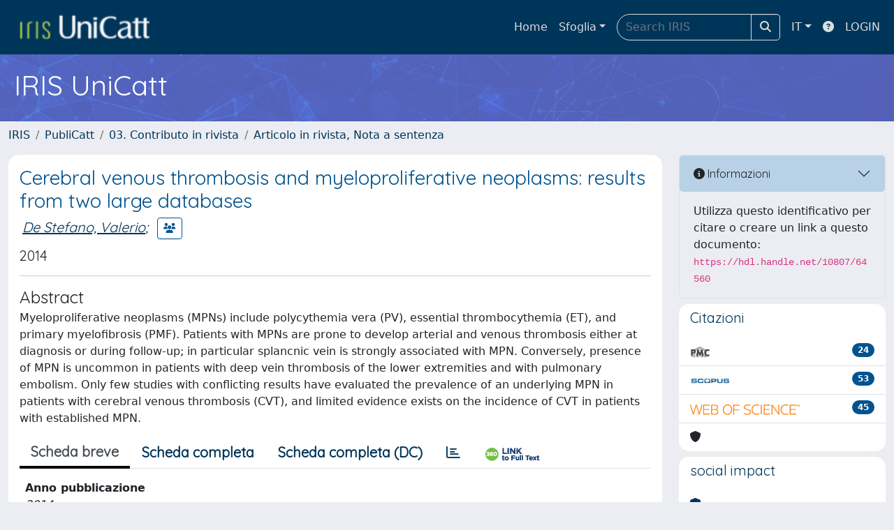

--- FILE ---
content_type: text/html;charset=utf-8
request_url: https://publicatt.unicatt.it/handle/10807/64560
body_size: 53863
content:
<!DOCTYPE html>
<html lang="it">
<head>
	<meta charset="utf-8">
	<meta http-equiv="X-UA-Compatible" content="IE=edge">
	<meta name="viewport" content="width=device-width, initial-scale=1.0">
	<link rel="shortcut icon"  href="/sr/favicon.ico" />
<link href="/sr/jstree/themes/default/style.min.css" rel="stylesheet" type="text/css"><link rel="stylesheet" href="/sr/jquery-ui/jquery-ui.min.css">
<link rel="stylesheet" type="text/css" href="https://static.cineca.it/jd/npm/jgrowl@1.4.9/jquery.jgrowl.min.css" />
<link rel="stylesheet" href="https://static.cineca.it/jd/npm/select2@4.0.13/dist/css/select2.min.css" />
<link rel="stylesheet" href="https://static.cineca.it/jd/npm/select2-bootstrap-5-theme@1.1.1/dist/select2-bootstrap-5-theme.min.css" />
<link rel="stylesheet" href="/sr/cineca/css/bootstrap-ricerca.min.css">
<link rel="stylesheet" href="/sr/local.css"><title>Cerebral venous thrombosis and myeloproliferative neoplasms: results from two large databases</title>
	<script src="https://static.cineca.it/jd/npm/jquery@3.7.1/dist/jquery.min.js" integrity="sha512-v2CJ7UaYy4JwqLDIrZUI/4hqeoQieOmAZNXBeQyjo21dadnwR+8ZaIJVT8EE2iyI61OV8e6M8PP2/4hpQINQ/g==" crossorigin="anonymous"></script>
<script type="text/javascript" src="/sr/jquery-ui/jquery-ui.min.js"></script>
<script type="text/javascript" src="/sr/jquery-ui-i18n/jquery.ui.datepicker-it.latest.js" charset="utf-8"></script>
<script src="https://static.cineca.it/jd/npm/bootstrap@5.2.3/dist/js/bootstrap.bundle.min.js" integrity="sha384-kenU1KFdBIe4zVF0s0G1M5b4hcpxyD9F7jL+jjXkk+Q2h455rYXK/7HAuoJl+0I4" crossorigin="anonymous"></script>
<script src="https://static.cineca.it/jd/npm/jgrowl@1.4.9/jquery.jgrowl.min.js"></script>
<script src="https://static.cineca.it/jd/npm/select2@4.0.13/dist/js/select2.full.min.js"></script>
<script src="https://static.cineca.it/jd/npm/blueimp-tmpl@3.20.0/js/tmpl.min.js"></script><script type="text/javascript" src="/sr/jstree/jstree.min.js"></script><script type="text/javascript" src="/sr/jquery/js/jquery.displaytag-ajax-1.2.js"></script>
<script src="https://static.cineca.it/jd/npm/js-cookie@3.0.5/dist/js.cookie.min.js" integrity="sha256-WCzAhd2P6gRJF9Hv3oOOd+hFJi/QJbv+Azn4CGB8gfY=" crossorigin="anonymous" referrerpolicy="no-referrer"></script>
<script>
	var JQ = $;
	var j = $;
</script>
<script type="text/javascript">
</script>
<script type="text/javascript" src="/sr/cineca/js/cilea.js?fwkVersion=25.12.1.1"></script>
<script type="text/javascript" src="/sr/cineca/js/fragment.js?fwkVersion=25.12.1.1"></script>
<script type="text/javascript" src="/sr/cineca/js/treeview.js?fwkVersion=25.12.1.1"></script>
<script type="text/javascript" src="/sr/cineca/js/ap-tool.js?fwkVersion=25.12.1.1"></script>
<span style="display:none;" id="rememberToSaveText">Attenzione: i dati modificati non sono ancora stati salvati. Per confermare inserimenti o cancellazioni di voci è necessario confermare con il tasto SALVA/INSERISCI in fondo alla pagina</span>
<script type="text/javascript" src="/sr/cineca/js/print.js?fwkVersion=25.12.1.1"></script>
<script type="text/javascript" src="/sr/cineca/js/widget.js?fwkVersion=25.12.1.1"></script>
<script type="text/javascript" src="/sr/cineca/js/layout.js?fwkVersion=25.12.1.1"></script>




<script type="text/javascript">
	var authenticatedPersonId='';
	var authenticatedUser=false;
</script>
<script type="text/javascript" src="https://publicatt.unicatt.it/static/js/utils.js"></script>
	<script type="text/javascript" src="https://publicatt.unicatt.it/static/js/choice-support.js"></script>
<script type="text/javascript">
				j(document).ready(function() {
					j('body').on('change','#itemxpage', function() {
						var dspaceObjectId = $('#dspaceObjectId').val();
						if (dspaceObjectId != null && dspaceObjectId != '') {
							$('#modal_display_item').modal('toggle');
							showEventLog(dspaceObjectId, '1', this.value);
						}
					});
					j('body').on('click',"#modal_display_item .pagination li:not('.active') .page-link", function(event) {
						var pagesize = $('#itemxpage').val();
						var dspaceObjectId = $('#dspaceObjectId').val();
						var url = new URL(this.href);
						var page = url.searchParams.get("page");
						if (page == null || isNaN(page)){
							page = 1;
						}
						if (dspaceObjectId != null && dspaceObjectId != '') {
							$('#modal_display_item').modal('toggle');
							showEventLog(dspaceObjectId,page, pagesize);
						}
						return false;
					});
				});
				function showEventLog(dsoId, page, pagesize) {
					   var url = "/dspaceObjectEventLog/widgetSearch.modal";
					jQuery.ajax({
						url: url,
						method: 'GET',
						data: {dspaceObjectId: dsoId, posting: 1, modalSize: 'xlarge', page: page, pageSize: pagesize},
						success: function(data) {
			                var $modal = $(data);
			                $modal.attr('id','modal_display_item');
							$('body').append($modal);
							var myModal = new bootstrap.Modal(document.getElementById('modal_display_item'), {backdrop: true});
							myModal.show();
			                $modal.filter('.modal').on('hidden.bs.modal', function(){
			                	$modal.remove();
							});
			                
						}
					});
				}
				</script>
<script type"text/javascript">
$(document).ready(function() {
	checkMoreless();
});
function checkMoreless() {
	if($('.moreless-more').length) {
		var more = $('<a class="btn-link"></a>').html('&nbsp;espandi');	
		more.click(function(){
			var moretext = $(this).next('.moreless-more');
			var lesstext = $(this).prev('.moreless-fixed');		
			lesstext.html(lesstext.html().substring(0, lesstext.html().length-3));		
			moretext.toggleClass('hide');
			$(this).toggleClass('hide');
			var less = $('<a class="btn-link"></a>').html('&nbsp;comprimi');
			less.click(function(){
				var moretext = $(this).prev('.moreless-more');
				moretext.toggleClass('hide');
				$(this).toggleClass('hide');
				moretext.prev('a').toggleClass('hide');
				var elements = document.getElementsByTagName('span');
				for (var i = 0; i < elements.length; i++) {				
					if((elements[i].className).indexOf('moreless-fixed') > -1) {
						if(elements[i].innerHTML.indexOf('...') == -1){
							elements[i].innerHTML=elements[i].innerHTML+'...';												
						}
					}
				}
			});
			moretext.after(less);
		});	
		$('.moreless-more').before(more);
		$('.moreless-more').toggleClass('hide');
		
	}
}
</script><script>
      window.customCookieJsonConfigPath='/sr/cookie-config.json';
    </script>
	<script src="https://static.iu.cineca.it/v1/default.js"></script>
	<script type="text/javascript">
	function isThirdPartyCookieEnabled() {
		var cookieString = Cookies.get('cc_cookie');
		if (cookieString==null||cookieString=="")
			return false;
		var cookieJson = JSON.parse(cookieString);
		var retValue = false;
		$.each(cookieJson.level , function (key, value) {
			if(value == 'thirdParty')
				retValue = true;
		});
		return retValue;
	}
	$(document).on('click', '.c-bn', function() { 
		Cookies.set('thirdParty',isThirdPartyCookieEnabled(), { path: '/'});
	});
	Cookies.set('thirdParty',isThirdPartyCookieEnabled(), { path: '/' });
	</script>
<script type="text/javascript">
	$(document).ready(function() {
		if (typeof trackEventCategoryDone === "undefined") {
			
			trackEvent('trackPageView');
		}
	});
	</script>
<script type="text/javascript" src="/sr/local.js?fwkVersion=25.12.1.1"></script>

	
	
	
	
	
	
	
	
<link rel="schema.DCTERMS" href="http://purl.org/dc/terms/" />
<link rel="schema.DC" href="http://purl.org/dc/elements/1.1/" />
<meta name="DCTERMS.issued" content="2014" scheme="DCTERMS.W3CDTF" />
<meta name="DC.identifier" content="http://hdl.handle.net/10807/64560" scheme="DCTERMS.URI" />
<meta name="DC.title" content="Cerebral venous thrombosis and myeloproliferative neoplasms: results from two large databases" xml:lang="en" />
<meta name="DC.type" content="art_per_29" />
<meta name="DCTERMS.dateAccepted" content="2015-02-10T03:00:16Z" scheme="DCTERMS.W3CDTF" />
<meta name="DCTERMS.available" content="2015-02-10T03:00:16Z" scheme="DCTERMS.W3CDTF" />
<meta name="DCTERMS.bibliographicCitation" content="Dentali, F., Ageno, W., Rumi, E., Casetti, I., Poli, D., Scoditti, U., Maffioli, M., Di Minno, M., Caramazza, D., Pietra, D., De Stefano, V., Passamonti, F., Cerebral venous thrombosis and myeloproliferative neoplasms: results from two large databases, &lt;&lt;THROMBOSIS RESEARCH&gt;&gt;, 2014;  134 (1): 41-43. [doi:10.1016/j.thromres.2014.03.040] [http://hdl.handle.net/10807/64560]" xml:lang="en" />
<meta name="DC.language" content="eng" xml:lang="en" scheme="DCTERMS.RFC1766" />
<meta name="DC.description" content="12" />
<meta name="DC.publisher" content="Birger Blomback and Colvin Redman" xml:lang="en" />
<meta name="DC.type" content="Articolo su rivista scientifica / specializzata" xml:lang="it" />
<meta name="DC.subject" content="Cerebral vein thrombosis" xml:lang="en" />
<meta name="DC.subject" content="Myelofibrosis" xml:lang="en" />
<meta name="DC.subject" content="Polycythemia" xml:lang="en" />
<meta name="DC.subject" content="Thrombocythemia" xml:lang="en" />
<meta name="DC.relation" content="134" xml:lang="en" />
<meta name="DC.relation" content="1" xml:lang="en" />
<meta name="DC.relation" content="41" xml:lang="en" />
<meta name="DC.relation" content="43" xml:lang="en" />
<meta name="DC.identifier" content="10.1016/j.thromres.2014.03.040" xml:lang="en" />
<meta name="DC.relation" content="3" xml:lang="en" />
<meta name="DC.type" content="Pubblicazione su rivista con Impact Factor" xml:lang="en" />
<meta name="DC.type" content="AREA06 - SCIENZE MEDICHE" xml:lang="en" />
<meta name="DC.type" content="info:eu-repo/semantics/article" />
<meta name="DC.description" content="none" xml:lang="en" />
<meta name="DC.relation" content="2014" xml:lang="en" />
<meta name="DC.source" content="24787989" xml:lang="en" />
<meta name="DC.description" content="eng" xml:lang="en" />
<meta name="DC.description" content="Myeloproliferative neoplasms (MPNs) include polycythemia vera (PV), essential thrombocythemia (ET), and primary myelofibrosis (PMF). Patients with MPNs are prone to develop arterial and venous thrombosis either at diagnosis or during follow-up; in particular splancnic vein is strongly associated with MPN. Conversely, presence of MPN is uncommon in patients with deep vein thrombosis of the lower extremities and with pulmonary embolism. Only few studies with conflicting results have evaluated the prevalence of an underlying MPN in patients with cerebral venous thrombosis (CVT), and limited evidence exists on the incidence of CVT in patients with established MPN." />
<meta name="DC.identifier" content="WOS:000337352400011" />
<meta name="DC.identifier" content="2-s2.0-84902540002" xml:lang="en" />
<meta name="DC.identifier" content="24787989" xml:lang="en" />
<meta name="DC.type" content="Articolo in rivista" xml:lang="en" />
<meta name="DC.type" content="262" xml:lang="en" />
<meta name="DC.type" content="03. Contributo in rivista::Articolo in rivista, Nota a sentenza" xml:lang="it" />
<meta name="DC.description" content="none" xml:lang="en" />
<meta name="DC.contributor" content="FACOLTA' DI MEDICINA E CHIRURGIA &quot;A.GEMELLI&quot;" xml:lang="*" />
<meta name="DC.contributor" content="33188" xml:lang="*" />
<meta name="DC.contributor" content="ROMA - Dipartimento di Scienze radiologiche ed ematologiche" xml:lang="*" />
<meta name="DC.subject" content="Cerebral vein thrombosis" xml:lang="*" />
<meta name="DC.subject" content="Myelofibrosis" xml:lang="*" />
<meta name="DC.subject" content="Polycythemia" xml:lang="*" />
<meta name="DC.subject" content="Thrombocythemia" xml:lang="*" />
<meta name="DC.date" content="2025/06/13 05:12:02" xml:lang="*" scheme="DCTERMS.W3CDTF" />
<meta name="DC.date" content="1749784322677" xml:lang="*" scheme="DCTERMS.W3CDTF" />
<meta name="DC.contributor" content="Area 06 - Scienze mediche" xml:lang="*" />
<meta name="DC.description" content="Dentali, F; Ageno, W; Rumi, E; Casetti, I; Poli, D; Scoditti, U; Maffioli, M; Di Minno, Mnd; Caramazza, D; Pietra, D; De Stefano, Valerio; Passamonti, F" xml:lang="en" />
<meta name="DC.description" content="Dentali, F; Ageno, W; Rumi, E; Casetti, I; Poli, D; Scoditti, U; Maffioli, M; Di Minno, Mnd; Caramazza, D; Pietra, D; De Stefano, Valerio; Passamonti, F." />

<meta name="citation_title" content="Cerebral venous thrombosis and myeloproliferative neoplasms: results from two large databases" />
<meta name="citation_author" content="Dentali, F" />
<meta name="citation_author" content="Ageno, W" />
<meta name="citation_author" content="Rumi, E" />
<meta name="citation_author" content="Casetti, I" />
<meta name="citation_author" content="Poli, D" />
<meta name="citation_author" content="Scoditti, U" />
<meta name="citation_author" content="Maffioli, M" />
<meta name="citation_author" content="Di Minno, Mnd" />
<meta name="citation_author" content="Caramazza, D" />
<meta name="citation_author" content="Pietra, D" />
<meta name="citation_author" content="De Stefano, Valerio" />
<meta name="citation_author_email" content="valerio.destefano@unicatt.it" />
<meta name="citation_author_orcid" content="0000-0002-5178-5827" />
<meta name="citation_author" content="Passamonti, F." />
<meta name="citation_date" content="2014" />
<meta name="citation_issn" content="0049-3848" />
<meta name="citation_journal_title" content="THROMBOSIS RESEARCH" />
<meta name="citation_volume" content="134" />
<meta name="citation_issue" content="1" />
<meta name="citation_firstpage" content="41" />
<meta name="citation_lastpage" content="43" />
<meta name="citation_doi" content="10.1016/j.thromres.2014.03.040" />
<meta name="citation_pmid" content="24787989" />
<meta name="citation_abstract_html_url" content="https://publicatt.unicatt.it/handle/10807/64560" />
<meta name="citation_language" content="eng" />
<meta name="citation_keywords" content="Settore MED/15 - MALATTIE DEL SANGUE" />
<meta name="citation_publisher" content="Birger Blomback and Colvin Redman" />

	
	
	
	
	<script type="text/javascript">
	$(document).on('click', '.c-bn', function() { 
		location.reload();
	});
	</script>

	



</head>
<body class="body-default body-anonymous">
	



<header class="navbar navbar-expand-md navbar-dark sticky-top layout-top bg-primary iu-hide">
	<nav class="container-fluid flex-wrap flex-md-nowrap" aria-label="menu top">
		<a class="navbar-brand ps-0 pt-0 pb-0 pe-3" href="https://publicatt.unicatt.it/" aria-label="link homepage" id="uiLogoLink">
			<img src="/sr/logo_iris.png" alt="IRIS" id="uiLogoImg" class="d-block my-1 navbar-brand-img"/>
		</a>
		<a class="navbar-brand ps-3 pt-0 pb-0 pe-3 me-3" href="" aria-label="link homepage università" id="customerLogoLink">
			<img src="/sr/logo_customer.png" alt="IRIS" id="clientLogoImg" class="d-block my-1 navbar-brand-img"/>
		</a>
		<button class="navbar-toggler" type="button" data-bs-toggle="collapse" data-bs-target="#navbarSupportedContent" aria-controls="navbarSupportedContent" aria-expanded="false" aria-label="mostra/nascondi menu">
			<span class="fas fa-bars"></span>
		</button>
		<div class="collapse navbar-collapse" id="navbarSupportedContent">
			<ul class="navbar-nav flex-row flex-wrap pt-2 py-md-0">
				







	
</ul>
			<ul class="navbar-nav flex-row flex-wrap ms-md-auto">
				<li class="nav-item col-6 col-md-auto " id="topNavHome">
					<a class="nav-link p-2" href="https://publicatt.unicatt.it/">Home</a>
				</li>
				<li class="nav-item col-6 col-md-auto dropdown">
					<a class="nav-link p-2 dropdown-toggle" href="#" id="navbarDropdownBrowse" role="button" data-bs-toggle="dropdown" aria-haspopup="true" aria-expanded="false">
						Sfoglia</a>
					<div class="dropdown-menu" aria-labelledby="navbarDropdownBrowse">
						<a class="dropdown-item" href="https://publicatt.unicatt.it/community-list">Macrotipologie<br/>&amp;&nbsp;tipologie</a>
							<div class="dropdown-divider"></div>
						<a class="dropdown-item" href="https://publicatt.unicatt.it/browse?type=author">Autore</a>
						<a class="dropdown-item" href="https://publicatt.unicatt.it/browse?type=relationJournal">Riviste</a>
						<a class="dropdown-item" href="https://publicatt.unicatt.it/browse?type=relationSerie">Serie</a>
						<a class="dropdown-item" href="https://publicatt.unicatt.it/browse?type=typeResearch">Tipologia di Ricerca</a>
						<a class="dropdown-item" href="https://publicatt.unicatt.it/browse?type=subjectSsd2024">Settore Scientifico Disciplinare (2024)</a>
						<a class="dropdown-item" href="https://publicatt.unicatt.it/browse?type=subjectSsd">Settore Scientifico Disciplinare</a>
						<a class="dropdown-item" href="https://publicatt.unicatt.it/browse?type=subjectErc2011">Area Tematica ERC (Erc Panels)</a>
						<a class="dropdown-item" href="https://publicatt.unicatt.it/browse?type=dateissued">Data di pubblicazione</a>
						<a class="dropdown-item" href="https://publicatt.unicatt.it/browse?type=contributorAppartenenza">Afferenza</a>
						<a class="dropdown-item" href="https://publicatt.unicatt.it/browse?type=contributorFaculty">Facoltà</a>
						</div>
				</li>
			</ul>
			<form class="navbar-search-top d-flex" action="https://publicatt.unicatt.it/simple-search" method="get" role="search">
				<div class="input-group p-2">
					<input class="form-control bg-primary layout-top-input" type="search" placeholder="Search&nbsp;IRIS" name="query" id="tequery" size="25" aria-label="Search&nbsp;IRIS">
					<button class="btn btn-primary layout-top-input-btn" type="submit"><span class="fas fa-search"></span></button>
				</div>
			</form>
			<ul class="navbar-nav flex-row flex-wrap">
		 		<li class="nav-item col-6 col-md-auto dropdown">
					<a class="nav-link p-2 dropdown-toggle" href="#" id="navbarDropdownLanguage" role="button" data-bs-toggle="dropdown" aria-haspopup="true" aria-expanded="false">
						IT</a>
					<div class="dropdown-menu dropdown-menu-end" aria-labelledby="navbarDropdownLanguage">
						<a class="dropdown-item" href="javascript:reloadLanguageModuleAll('https://publicatt.unicatt.it',['bi','rm','gw','ma','','saiku','ap','er'],'/language/change.json','it');" ><img src="/sr/cineca/images/flag/flag_it.png" alt="Italiano" title=""/>&nbsp;Italiano</a>
						<a class="dropdown-item" href="javascript:reloadLanguageModuleAll('https://publicatt.unicatt.it',['bi','rm','gw','ma','','saiku','ap','er'],'/language/change.json','en');" ><img src="/sr/cineca/images/flag/flag_en.png" alt="English" title="English"/>&nbsp;English</a>
							</div>
				</li>
				<li class="nav-item col-6 col-md-auto ">
					









<script type="text/javascript">
<!-- Javascript starts here
document.write('<a class="nav-link p-2" href="#" onClick="var popupwin = window.open(\'https://wiki.u-gov.it/confluence/x/HJEWAw\',\'dspacepopup\',\'height=600,width=850,resizable,scrollbars\');popupwin.focus();return false;"><span class="fas fa-question-circle" title="Aiuto"></span></a>');
// -->
</script><noscript><a href="https://wiki.u-gov.it/confluence/x/HJEWAw" target="dspacepopup"><span class="fas fa-question-circle" title="Aiuto"></span></a></noscript>
</li>
				<li class="nav-item col-6 col-md-auto dropdown"><a class="nav-link p-2" href="https://publicatt.unicatt.it/securityLanding.htm">LOGIN</a></li>
				</ul>
		</div>
	</nav>
</header>




<div class="site-header iu-hide bg-secondary text-white">
				<div class="site-title CinecaSiteIntroduction" id="headerText">
					<div>
						<h1>IRIS UniCatt</h1></div>
				</div>
			</div>
		<div class="container-xxl ps-0 pe-0 layout-no-sidebar" id="mainContainerDiv">
		



<main class="layout-main" id="content">
			<div class="container-fluid page-content">
	        	<nav aria-label="breadcrumb" class="mt-2 iu-hide">
	<form name="breadCrumbsForm" id="breadCrumbsForm" method="post">
		<ol class="breadcrumb rounded">
			<li class="breadcrumb-item"><a href="/">IRIS</a></li>
		
		
			
				<li class="breadcrumb-item"><a href="/handle/10807/1">PubliCatt</a></li>
			
				<li class="breadcrumb-item"><a href="/handle/10807/41">03. Contributo in rivista</a></li>
			
			<li class="breadcrumb-item"><a href="/handle/10807/200">Articolo in rivista, Nota a sentenza</a></li></ol>
	</form>
</nav>

















































	
	
		
		
	










<p class="searchIndexItemDescription abstractEng">Myeloproliferative neoplasms (MPNs) include polycythemia vera (PV), essential thrombocythemia (ET), and primary myelofibrosis (PMF). Patients with MPNs are prone to develop arterial and venous thrombosis either at diagnosis or during follow-up; in particular splancnic vein is strongly associated with MPN. Conversely, presence of MPN is uncommon in patients with deep vein thrombosis of the lower extremities and with pulmonary embolism. Only few studies with conflicting results have evaluated the prevalence of an underlying MPN in patients with cerebral venous thrombosis (CVT), and limited evidence exists on the incidence of CVT in patients with established MPN.</p>

<p class="searchIndexItemDescription citation">Dentali, F., Ageno, W., Rumi, E., Casetti, I., Poli, D., Scoditti, U., Maffioli, M., Di Minno, M., Caramazza, D., Pietra, D., De Stefano, V., Passamonti, F., Cerebral venous thrombosis and myeloproliferative neoplasms: results from two large databases, &lt;&lt;THROMBOSIS RESEARCH&gt;&gt;, 2014;  134 (1): 41-43. [doi:10.1016/j.thromres.2014.03.040] [http://hdl.handle.net/10807/64560]</p>




		
	

<div class="row">

<div class="col-lg-12 col-xl-9">
	<div class="card">
	<div class="card-body">
		<div>
			
			
			
			
			
			
				
					
					
				
			
				
			
				
			
				
			
				
			
				
			
			
			
			
			
			<h3 class="mb-1 text-secondary">Cerebral venous thrombosis and myeloproliferative neoplasms: results from two large databases</h3>
			<h5>




























	
	


	
		
		
		
		
		
	





	
	
	
	
	
	
	
		
		
		
		
		
			
			
			
		
		
		
		
			
			
				
				
					
					
					
					
						
						
							
							
						
					
				
				
				
				
				
				
				
				
				
				
				
			
			
		
			
			
				
				
					
					
					
					
						
						
							
							
						
					
				
				
				
				
				
				
				
				
				
				
				
			
			
		
			
			
				
				
					
					
					
					
						
						
							
							
						
					
				
				
				
				
				
				
				
				
				
				
				
			
			
		
			
			
				
				
					
					
					
					
						
						
							
							
						
					
				
				
				
				
				
				
				
				
				
				
				
			
			
		
			
			
				
				
					
					
					
					
						
						
							
							
						
					
				
				
				
				
				
				
				
				
				
				
				
			
			
		
			
			
				
				
					
					
					
					
						
						
							
							
						
					
				
				
				
				
				
				
				
				
				
				
				
			
			
		
			
			
				
				
					
					
					
					
						
						
							
							
						
					
				
				
				
				
				
				
				
				
				
				
				
			
			
		
			
			
				
				
					
					
					
					
						
						
							
							
						
					
				
				
				
				
				
				
				
				
				
				
				
			
			
		
			
			
				
				
					
					
					
					
						
						
							
							
						
					
				
				
				
				
				
				
				
				
				
				
				
			
			
		
			
			
				
				
					
					
					
					
						
						
							
							
						
					
				
				
				
				
				
				
				
				
				
				
				
			
			
		
			
			
				
				
					
					
					
					
						
							
						
						
					
				
				
				
				
				
				
				
				
				
				
				
			
			
		
			
			
				
				
					
					
					
					
						
						
							
							
						
					
				
				
				
				
				
				
				
				
				
				
				
			
			
		
		
		
		
	


<em><span class="contributor externalContributor externalContributore309db75-9450-0599-e053-3705fe0a55db m-1  disabled" aria-disabled="true" style="display:none;">Dentali, F;</span><span class="contributor externalContributor externalContributore309db75-9450-0599-e053-3705fe0a55db m-1  disabled" aria-disabled="true" style="display:none;">Ageno, W;</span><span class="contributor externalContributor externalContributore309db75-9450-0599-e053-3705fe0a55db m-1  disabled" aria-disabled="true" style="display:none;">Rumi, E;</span><span class="contributor externalContributor externalContributore309db75-9450-0599-e053-3705fe0a55db m-1  disabled" aria-disabled="true" style="display:none;">Casetti, I;</span><span class="contributor externalContributor externalContributore309db75-9450-0599-e053-3705fe0a55db m-1  disabled" aria-disabled="true" style="display:none;">Poli, D;</span><span class="contributor externalContributor externalContributore309db75-9450-0599-e053-3705fe0a55db m-1  disabled" aria-disabled="true" style="display:none;">Scoditti, U;</span><span class="contributor externalContributor externalContributore309db75-9450-0599-e053-3705fe0a55db m-1  disabled" aria-disabled="true" style="display:none;">Maffioli, M;</span><span class="contributor externalContributor externalContributore309db75-9450-0599-e053-3705fe0a55db m-1  disabled" aria-disabled="true" style="display:none;">Di Minno, Mnd;</span><span class="contributor externalContributor externalContributore309db75-9450-0599-e053-3705fe0a55db m-1  disabled" aria-disabled="true" style="display:none;">Caramazza, D;</span><span class="contributor externalContributor externalContributore309db75-9450-0599-e053-3705fe0a55db m-1  disabled" aria-disabled="true" style="display:none;">Pietra, D;</span><span class="contributor internalContributor internalContributore309db75-9450-0599-e053-3705fe0a55db m-1"><a href="/cris/rp/rp22564" class="authority author">De Stefano, Valerio</a>;</span><span class="contributor externalContributor externalContributore309db75-9450-0599-e053-3705fe0a55db m-1  disabled" aria-disabled="true" style="display:none;">Passamonti, F.</span></em>

	<span onclick="JQ('.externalContributore309db75-9450-0599-e053-3705fe0a55db').toggle();JQ('.showExternalTexte309db75-9450-0599-e053-3705fe0a55db').toggle();JQ('.hideExternalTexte309db75-9450-0599-e053-3705fe0a55db').toggle();" class="btn btn-sm btn-outline-secondary m-1">
		<span class="showExternalTexte309db75-9450-0599-e053-3705fe0a55db"><span class="fas fa-users" title="Mostra autori esterni"></span></span>
		<span class="hideExternalTexte309db75-9450-0599-e053-3705fe0a55db" style="display:none;"><span class="fas fa-user" title="Nascondi autori esterni"></span></span>
	</span>

</h5>
			<h5>2014</h5>
			<hr/>
			
				<h4 class="mb-1">Abstract</h4>
				Myeloproliferative neoplasms (MPNs) include polycythemia vera (PV), essential thrombocythemia (ET), and primary myelofibrosis (PMF). Patients with MPNs are prone to develop arterial and venous thrombosis either at diagnosis or during follow-up; in particular splancnic vein is strongly associated with MPN. Conversely, presence of MPN is uncommon in patients with deep vein thrombosis of the lower extremities and with pulmonary embolism. Only few studies with conflicting results have evaluated the prevalence of an underlying MPN in patients with cerebral venous thrombosis (CVT), and limited evidence exists on the incidence of CVT in patients with established MPN.
			
		</div>
	<div class="dspace-display-item tabbable page-tabs mt-3">
		<h5>
		<ul class="nav nav-tabs border-bottom fw-bold">
			<li class="nav-item"><a class="nav-link active" href="#tab_default" onclick="changeItemView('simple');" data-bs-toggle="tab">Scheda breve</a></li>
			<li class="nav-item"><a class="nav-link " href="#tab_default" onclick="changeItemView('complete');" data-bs-toggle="tab">Scheda completa</a></li>
			<li class="nav-item"><a class="nav-link " href="#tab_default" onclick="changeItemView('full');" data-bs-toggle="tab">Scheda completa (DC)</a></li>
			
			
			
					
			<li class="nav-item"><a class="nav-link" onclick="location.href='/cris/item/10807/64560/statistics'" data-bs-toggle="tab"><span class="far fa-chart-bar"></span></a></li>
			
				
				
				<li class="nav-item"><a class="nav-link" onclick="window.open('https://FZ6KN9TW6V.search.serialssolutions.com?rft_id=info:doi/10.1016%2Fj.thromres.2014.03.040&rft_id=info:pmid/24787989&rft.issn=0049-3848&rft.date=2014&rft.jtitle=THROMBOSIS+RESEARCH&rft.volume=134&rft.spage=41&rft.issue=1','_blank');" data-bs-toggle="tab"><img src="/sr/cineca/images/interface/360link88by203.gif" border="0" alt="SFX Query" style="max-height: 20px;" /></a></li>
			
		</ul>
		</h5>
		<div class="tab-content">
			<div class="tab-pane active fade show" id="tab_default">
				

















































	
	
	




















<div class="itemDisplayTable container-fluid g-3">
	
		
		
		
		
		
		
			
			
			
			
			
				
			
			
				
					
						
						
							 
							 
								

























	
	
	
	
	
	
	<div class="line form-group row metadataFieldValue pt-2 pb-2 dc_date_issued" id="dc.date.issued_line" >
		
		<div class="line-label col-md-12"><label for="dc.date.issued" class="control-label   metadataFieldLabel dc_date_issued">
	<span class="line-label-text">Anno pubblicazione</span>
	
	
    	
        
        	
			
        
    
	
	
</label></div>
		<div class="line-content col-sm-12" id="dc.date.issued_content">
			
				
				<em>2014</em>
			
			
			
			
		</div>
	</div>

							 
						
					
				
				
			
		
	
		
		
		
		
		
		
	
		
		
		
		
		
		
	
		
		
		
		
		
		
			
			
			
			
			
				
			
			
				
					
						
						
							 
							 
								

























	
	
	
	
	
	
	<div class="line form-group row metadataFieldValue pt-2 pb-2 dc_language_iso" id="dc.language.iso_line" >
		
		<div class="line-label col-md-12"><label for="dc.language.iso" class="control-label   metadataFieldLabel dc_language_iso">
	<span class="line-label-text">Lingua del contenuto</span>
	
	
    	
        
        	
			
        
    
	
	
</label></div>
		<div class="line-content col-sm-12" id="dc.language.iso_content">
			
				
				<em>Inglese</em>
			
			
			
			
		</div>
	</div>

							 
						
					
				
				
			
		
	
		
		
		
		
		
		
			
			
			
			
			
				
			
			
				
					
						
						
							 
							 
								

























	
	
	
	
	
	
	<div class="line form-group row metadataFieldValue pt-2 pb-2 dc_authority_ancejournal" id="dc.authority.ancejournal_line" >
		
		<div class="line-label col-md-12"><label for="dc.authority.ancejournal" class="control-label   metadataFieldLabel dc_authority_ancejournal">
	<span class="line-label-text">Nome del periodico</span>
	
	
    	
        
        	
			
        
    
	
	
</label></div>
		<div class="line-content col-sm-12" id="dc.authority.ancejournal_content">
			
				
				<em><a href="/rm/popup/rmItem/journal/crisId/journal36157/detail.htm" target="_blank" onclick="showPopup('/rm/popup/rmItem/journal/crisId/journal36157/detail.htm'); return false;" class="authority "><span class="me-1">THROMBOSIS RESEARCH</span></a></em>
			
			
			
			
		</div>
	</div>

							 
						
					
				
				
			
		
	
		
		
		
		
		
		
			
			
			
			
			
				
			
			
				
					
						
						
							 
							 
								

























	
	
	
	
	
	
	<div class="line form-group row metadataFieldValue pt-2 pb-2 dc_identifier_doi" id="dc.identifier.doi_line" >
		
		<div class="line-label col-md-12"><label for="dc.identifier.doi" class="control-label   metadataFieldLabel dc_identifier_doi">
	<span class="line-label-text">DOI del contributo</span>
	
	
    	
        
        	
			
        
    
	
	
</label></div>
		<div class="line-content col-sm-12" id="dc.identifier.doi_content">
			
				
				<em><a href="https://dx.doi.org/10.1016/j.thromres.2014.03.040" target="_blank" rel="noopener">https://dx.doi.org/10.1016/j.thromres.2014.03.040</a></em>
			
			
			
			
		</div>
	</div>

							 
						
					
				
				
			
		
	
		
		
		
		
		
		
			
			
			
			
			
				
			
			
				
					
				
				
			
		
	
		
		
		
		
		
		
			
			
			
			
			
				
			
			
				
					
				
				
			
		
	
		
		
		
		
		
		
			
			
			
			
			
				
			
			
				
					
				
				
			
		
	
		
		
		
		
		
		
			
			
			
			
			
				
			
			
				
					
				
				
			
		
	
		
		
		
		
		
		
			
			
			
			
			
				
			
			
				
					
				
				
			
		
	
		
		
		
		
		
		
			
			
			
			
			
				
			
			
				
					
						
						
							 
							 
								

























	
	
	
	
	
	
	<div class="line form-group row metadataFieldValue pt-2 pb-2 dc_identifier_citation" id="dc.identifier.citation_line" >
		
		<div class="line-label col-md-12"><label for="dc.identifier.citation" class="control-label   metadataFieldLabel dc_identifier_citation">
	<span class="line-label-text">Citazione</span>
	
	
    	
        
        	
			
        
    
	
	
</label></div>
		<div class="line-content col-sm-12" id="dc.identifier.citation_content">
			
				
				<em>Dentali, F., Ageno, W., Rumi, E., Casetti, I., Poli, D., Scoditti, U., Maffioli, M., Di Minno, M., Caramazza, D., Pietra, D., De Stefano, V., Passamonti, F., Cerebral venous thrombosis and myeloproliferative neoplasms: results from two large databases, &lt;&lt;THROMBOSIS RESEARCH&gt;&gt;, 2014;  134 (1): 41-43. [doi:10.1016/j.thromres.2014.03.040] [http://hdl.handle.net/10807/64560]</em>
			
			
			
			
		</div>
	</div>

							 
						
					
				
				
			
		
	
	
	
		
		

























	
	
	
	
	
	
	<div class="line form-group row metadataFieldValue pt-2 pb-2 dspace_collection" id="dspace_collection_line" >
		
		<div class="line-label col-md-12"><label for="dspace_collection" class="control-label   metadataFieldLabel dspace_collection">
	<span class="line-label-text">Appare nelle tipologie:</span>
	
	
    	
        
        	
			
        
    
	
	
</label></div>
		<div class="line-content col-sm-12" id="dspace_collection_content">
			
				
				<a href="/handle/10807/200">Articolo in rivista, Nota a sentenza</a>
			
			
			
			
		</div>
	</div>

	
</div>




			</div>
		</div>
	</div></div>
	</div>

	
		





















<script type="text/x-tmpl" id="tmpLicenseDetail">
<div class="d-flex align-items-center">
	{% if (o.licenseImage != null) { %}
		<div class="flex-shrink-0">
			{% if (o.licenseLegal != null) { %}
				<a href="{%= o.licenseLegal %}" target="_blank">
			{% } %}
			<img src="{%= o.licenseImage %}" />
			{%if (o.licenseLegal != null) {  %}
				</a>
			{% }  %}
		</div>
	{% } %}
	<div class="flex-grow-1 ms-3">
		{% if (o.licenseLegal != null) { %}
			<a href="{%= o.licenseLegal %}" target="_blank">
		{% } %}
		{%# o.licenseName %}
		{%if (o.licenseLegal != null) {  %}
			</a>
		{% }  %}
	</div>
</div>
</script>

<div id="bitstreams" class="card bg-white mt-2">
		<div class="card-header">File in questo prodotto:</div>


	
	
	
    
	
	
	
	
	
	
	
	
		
			
				
			
		
		
	
	
	
	
		
			<div class="card-body">Non ci sono file associati a questo prodotto.</div>
		
		
	

</div>



	
	
	









	<div class="col-lg-12 mt-2">
		
		
	</div>
	<div class="col-lg-12 mt-2">
		
		
			
			
				<p class="submitFormHelp alert alert-info">I documenti in IRIS sono protetti da copyright e tutti i diritti sono riservati, salvo diversa indicazione.</p>
			
		
	</div>
</div>
<div class="col-lg-12 col-xl-3" id="itemInformationsDiv">
	






















	

	<div id="_line"  >
		<div class="accordion" id="accordion_">
			<div class="accordion-item">
		    	<h5 class="accordion-header" id="heading_">
			      	<button class="accordion-button bg-info bg-opacity-25 collapsed" type="button" data-bs-toggle="collapse" data-bs-target="#collapse_" aria-expanded="false" aria-controls="collapse_"><i class="fas fa-info-circle"></i>&nbsp;Informazioni</button>
			    </h5>
			    <div id="collapse_" class="accordion-collapse collapse show" aria-labelledby="heading_" data-bs-parent="#accordion_">
			    	<div class="accordion-body">
			        	










	
		
		
			
			Utilizza questo identificativo per citare o creare un link a questo documento: <code>https://hdl.handle.net/10807/64560</code>
			
		
	
	
	

			      	</div>
			    </div>
			</div>
		</div>
	</div>

	
	
	
		
			
			
		
	
	
	
	
	
	
	
	
	
	
	
	
	
	
	
	
	
	
	
	
	
	<script type="text/javascript">
		runningExternal=false;
	</script>
	
		



















	
	
	
	
		
		
	

<div class="card border-white mt-2" >
	<div class="card-header bg-white text-primary"><h5>Citazioni</h5></div>
	
		
			 <ul class="list-group list-group-flush">
			   
			
				












<li class="list-group-item d-flex justify-content-between align-items-start">
	
	
	
		
		
		
	
	<a href="http://www.ncbi.nlm.nih.gov/pubmed/24787989" target="_blank" rel="noopener"><img src="https://publicatt.unicatt.it/sr/cineca/images/thirdparty/pmc_small.png" style="height: 18px;" alt="???jsp.display-item.citation.pmc???"/></a>
	<span class="badge bg-secondary rounded-pill" data-bs-toggle="tooltip" data-bs-placement="left" id="pmcCitedResultTotal" title="aggiornato in data 04-01-2026 06:07" >24</span>
</li>

<script type="text/javascript">
	var pmcChartData = [];
	pmcChartData[0] = 0;
	pmcChartData[1] = 0;
	pmcChartData[2] = 0;
	pmcChartData[3] = 0;
	pmcChartData[4] = 0;
	pmcChartData[5] = 0;
	function pmcUpdateCitationQueue(forceUpdate) {
		//console.log('call pmcUpdateCitation');
		if (runningExternal) {
			var rnd=Math.floor(Math.random() * (2000 + 1) + 1000);
			//console.log('wait pmcUpdateCitation for '+rnd);
			setTimeout(() => {
				pmcUpdateCitationQueue(forceUpdate);
			}, rnd);
		} else {
			//console.log('executing pmcUpdateCitation');
			runningExternal=true;
			pmcUpdateCitation(forceUpdate)
		}
	}
	function pmcUpdateCitation(forceUpdate) {
		$('#pmcCitedResultTotal').append('<div class="spinner-border spinner-border-sm ms-2" role="status"></div>');
		$.ajax({
			url: '/itemExternalCitation/pmc/get.json',
			dataType: 'json',
			data: { discriminator: 'pmc', itemId: 'e309db75-9450-0599-e053-3705fe0a55db', forceUpdate: forceUpdate }
		}).done(function(adata) {
			$('#pmcCitedResultTotal').tooltip('dispose');
			$('#pmcCitedResultTotal').prop("onclick", null).off("click");
			if (adata.total==null){
				$('#pmcCitedResultTotal').html('24');
			} else {
				$('#pmcCitedResultTotal').html(adata.total);
			}
			var year=new Date().getFullYear();
			pmcChartData[0] = (adata.yearTotalMap[''+(year-5)]!=null ? adata.yearTotalMap[''+(year-5)] : 0);
			pmcChartData[1] = (adata.yearTotalMap[''+(year-4)]!=null ? adata.yearTotalMap[''+(year-4)] : 0);
			pmcChartData[2] = (adata.yearTotalMap[''+(year-3)]!=null ? adata.yearTotalMap[''+(year-3)] : 0);
			pmcChartData[3] = (adata.yearTotalMap[''+(year-2)]!=null ? adata.yearTotalMap[''+(year-2)] : 0);
			pmcChartData[4] = (adata.yearTotalMap[''+(year-1)]!=null ? adata.yearTotalMap[''+(year-1)] : 0);
			pmcChartData[5] = (adata.yearTotalMap[''+year]!=null ? adata.yearTotalMap[''+year] : 0);
			drawChart();
		}).always(function(adata){
			//console.log('end pmcUpdateCitation');
			runningExternal=false;
		});
	}
</script>

			
			
				












<li class="list-group-item d-flex justify-content-between align-items-start">
	
	
	
		
		
		
	
	<a href="http://www.scopus.com/inward/record.url?partnerID=3MLxHJVE&origin=inward&eid=2-s2.0-84902540002" target="_blank" rel="noopener"><img src="https://publicatt.unicatt.it/sr/cineca/images/thirdparty/scopus_small.png" style="height: 18px;" alt="Scopus"/></a>
	<span class="badge bg-secondary rounded-pill" data-bs-toggle="tooltip" data-bs-placement="left" id="scopusCitedResultTotal" title="aggiornato in data 10-01-2026 06:53" >53</span>
</li>

<script type="text/javascript">
	var scopusChartData = [];
	scopusChartData[0] = 6;
	scopusChartData[1] = 5;
	scopusChartData[2] = 4;
	scopusChartData[3] = 5;
	scopusChartData[4] = 4;
	scopusChartData[5] = 0;
	function scopusUpdateCitationQueue(forceUpdate) {
		//console.log('call scopusUpdateCitation');
		if (runningExternal) {
			var rnd=Math.floor(Math.random() * (2000 + 1) + 1000);
			//console.log('wait scopusUpdateCitation for '+rnd);
			setTimeout(() => {
				scopusUpdateCitationQueue(forceUpdate);
			}, rnd);
		} else {
			//console.log('executing scopusUpdateCitation');
			runningExternal=true;
			scopusUpdateCitation(forceUpdate)
		}
	}
	function scopusUpdateCitation(forceUpdate) {
		$('#scopusCitedResultTotal').append('<div class="spinner-border spinner-border-sm ms-2" role="status"></div>');
		$.ajax({
			url: '/itemExternalCitation/scopus/get.json',
			dataType: 'json',
			data: { discriminator: 'scopus', itemId: 'e309db75-9450-0599-e053-3705fe0a55db', forceUpdate: forceUpdate }
		}).done(function(adata) {
			$('#scopusCitedResultTotal').tooltip('dispose');
			$('#scopusCitedResultTotal').prop("onclick", null).off("click");
			if (adata.total==null){
				$('#scopusCitedResultTotal').html('53');
			} else {
				$('#scopusCitedResultTotal').html(adata.total);
			}
			var year=new Date().getFullYear();
			scopusChartData[0] = (adata.yearTotalMap[''+(year-5)]!=null ? adata.yearTotalMap[''+(year-5)] : 0);
			scopusChartData[1] = (adata.yearTotalMap[''+(year-4)]!=null ? adata.yearTotalMap[''+(year-4)] : 0);
			scopusChartData[2] = (adata.yearTotalMap[''+(year-3)]!=null ? adata.yearTotalMap[''+(year-3)] : 0);
			scopusChartData[3] = (adata.yearTotalMap[''+(year-2)]!=null ? adata.yearTotalMap[''+(year-2)] : 0);
			scopusChartData[4] = (adata.yearTotalMap[''+(year-1)]!=null ? adata.yearTotalMap[''+(year-1)] : 0);
			scopusChartData[5] = (adata.yearTotalMap[''+year]!=null ? adata.yearTotalMap[''+year] : 0);
			drawChart();
		}).always(function(adata){
			//console.log('end scopusUpdateCitation');
			runningExternal=false;
		});
	}
</script>

			
			
				












<li class="list-group-item d-flex justify-content-between align-items-start">
	
	
	
		
		
		
	
	<a href="https://www.webofscience.com/api/gateway?GWVersion=2&SrcApp=CINECA&SrcAuth=WosAPI&DestLinkType=FullRecord&DestApp=WOS_CPL&KeyUT=WOS:000337352400011" target="_blank" rel="noopener"><img src="https://publicatt.unicatt.it/sr/cineca/images/thirdparty/isi_small.png" style="height: 18px;" alt="???jsp.display-item.citation.isi???"/></a>
	<span class="badge bg-secondary rounded-pill" data-bs-toggle="tooltip" data-bs-placement="left" id="isiCitedResultTotal" title="aggiornato in data 08-01-2026 23:04" >45</span>
</li>

<script type="text/javascript">
	var isiChartData = [];
	isiChartData[0] = 0;
	isiChartData[1] = 0;
	isiChartData[2] = 0;
	isiChartData[3] = 0;
	isiChartData[4] = 0;
	isiChartData[5] = 0;
	function isiUpdateCitationQueue(forceUpdate) {
		//console.log('call isiUpdateCitation');
		if (runningExternal) {
			var rnd=Math.floor(Math.random() * (2000 + 1) + 1000);
			//console.log('wait isiUpdateCitation for '+rnd);
			setTimeout(() => {
				isiUpdateCitationQueue(forceUpdate);
			}, rnd);
		} else {
			//console.log('executing isiUpdateCitation');
			runningExternal=true;
			isiUpdateCitation(forceUpdate)
		}
	}
	function isiUpdateCitation(forceUpdate) {
		$('#isiCitedResultTotal').append('<div class="spinner-border spinner-border-sm ms-2" role="status"></div>');
		$.ajax({
			url: '/itemExternalCitation/isi/get.json',
			dataType: 'json',
			data: { discriminator: 'isi', itemId: 'e309db75-9450-0599-e053-3705fe0a55db', forceUpdate: forceUpdate }
		}).done(function(adata) {
			$('#isiCitedResultTotal').tooltip('dispose');
			$('#isiCitedResultTotal').prop("onclick", null).off("click");
			if (adata.total==null){
				$('#isiCitedResultTotal').html('45');
			} else {
				$('#isiCitedResultTotal').html(adata.total);
			}
			var year=new Date().getFullYear();
			isiChartData[0] = (adata.yearTotalMap[''+(year-5)]!=null ? adata.yearTotalMap[''+(year-5)] : 0);
			isiChartData[1] = (adata.yearTotalMap[''+(year-4)]!=null ? adata.yearTotalMap[''+(year-4)] : 0);
			isiChartData[2] = (adata.yearTotalMap[''+(year-3)]!=null ? adata.yearTotalMap[''+(year-3)] : 0);
			isiChartData[3] = (adata.yearTotalMap[''+(year-2)]!=null ? adata.yearTotalMap[''+(year-2)] : 0);
			isiChartData[4] = (adata.yearTotalMap[''+(year-1)]!=null ? adata.yearTotalMap[''+(year-1)] : 0);
			isiChartData[5] = (adata.yearTotalMap[''+year]!=null ? adata.yearTotalMap[''+year] : 0);
			drawChart();
		}).always(function(adata){
			//console.log('end isiUpdateCitation');
			runningExternal=false;
		});
	}
</script>

			
			
			
				<li class="list-group-item d-flex justify-content-between align-items-start" style="display: none;" id="citation_chart_panel">
					<div id="citation_chart" style="width: 100%;"></div>
					
					
						<script type="text/javascript">
							$('#citation_chart').html('<span class="fas fa-shield" title="il componente non può essere visualizzato perché i cookie di terze parti sono stati disabilitati. Riabilitarli tramite il pannello Utilizzo dei cookie situato a fondo pagina"><span> ');
						</script>
					
				</li>
			
		
			  </ul>
		
		
	
	
</div>


	
	
	
		



















	
	
	
	
		
		
	

<div class="card border-white mt-2" >
	<div class="card-header bg-white text-primary"><h5>social impact</h5></div>
	
		
			 <ul class="list-group list-group-flush">
			   
			
			
				<li class="list-group-item d-flex justify-content-between align-items-start">
					<a id="plumx" href="https://plu.mx/plum/a/?doi=10.1016/j.thromres.2014.03.040" class="plumx-plum-print-popup"></a>
					<script type="text/javascript">
					if (isThirdPartyCookieEnabled()) {
						$.getScript("//cdn.plu.mx/widget-popup.js", function() {
						});
					}
					else {
						$('#plumx').attr('href','#').html('<span class="fas fa-shield" title="il componente non può essere visualizzato perché i cookie di terze parti sono stati disabilitati. Riabilitarli tramite il pannello Utilizzo dei cookie situato a fondo pagina"><span> ');
					}
					</script>
				</li>
			
		
			  </ul>
		
		
	
	
</div>


	
</div>
</div>

    

























<div id="dialog-confirm-delete" class="modal">
	<div class="modal-dialog ">
		<div class="modal-content">
			<div class="modal-header bg-success text-white">
				<h5 id="dialog-confirm-delete_title" class="modal-title">
					
						Conferma cancellazione
						
					
				</h5>
				
					<button type="button" class="btn-close" data-bs-dismiss="modal" aria-label="Close"></button>
				
			</div>
			<div id="dialog-confirm-delete_content" class="modal-body with-padding">
				<p class="message">Sei sicuro che questo prodotto debba essere cancellato?</p>
			</div>
			<div id="dialog-confirm-delete_footer" class="modal-footer bg-light">
				
					<button type="button" class="btn btn-secondary " data-bs-dismiss="modal">
						
							
							Chiudi
						
					</button>
				
				
				
						<button type="button"  id="button-confirm-delete"  class="btn btn-secondary "  >
						
							Elimina
							
						
					</button>
				
			</div>
		</div>
	</div>
</div>

	
    <script type="text/javascript">
    var modeNow;
    function changeItemView(mode) {
        $('#tab_default').html('<i class="fas fa-spinner fa-pulse fa-3x fa-fw mt-3"></i>');
        $.ajax({
            
                
                url: '/fragment/handle/10807/64560',
                data: { mode: mode, descriptionAbstractUsedField: 'dc.description.abstracteng' }
                
                
            
        }).done(function(data) {
            modeNow=mode;
            $('#tab_default').html(data);
            //change url
            //var href="/handle/10807/64560";
            var href=window.location.href;
            if (!href.includes("mode=")) {
                if (!href.includes("?"))
                    href+='?mode='+mode;
                else
                    href+='&mode='+mode;
            }
            else
                href=href.replace( /(mode=)[a-z]+/ig, '$1'+mode );
            window.history.pushState("", "", href);          
        });
    }
    function getUrlVars() {
        var vars = {};
        var parts = window.location.href.replace(/[?&]+([^=&]+)=([^&]*)/gi, function(m,key,value) {
            vars[key] = value;
        });
        return vars;
    }
    j('#button-confirm-delete').click(function() {
    	location.href='/item/version/reinstateOrWithdraw.htm?itemId=' + 'e309db75-9450-0599-e053-3705fe0a55db';
    });
    j('#button-confirm-force-delete').click(function() {
    	location.href='/item/version/reinstateOrWithdraw.htm?forceWithdraw=true&itemId=' + 'e309db75-9450-0599-e053-3705fe0a55db';
    });
    
    function getSOLR() {
		$('li a.nav-link active').removeClass('active');
		$('#linkSOLR').addClass('active');
        $('#tab_default').html('<i class="fas fa-spinner fa-pulse fa-3x fa-fw mt-3"></i>');
    	$.ajax('/itemSolr/get.json?itemUUID=e309db75-9450-0599-e053-3705fe0a55db')
		.done(function(data) {
            $('#tab_default').html('<pre>'+JSON.stringify(data, null,'    ')+'</pre>');
		});
    }
    </script>
    
				



<script type="text/javascript">
	function showAbout() {
		jQuery.ajax({
			url: "/about.modal",
			type: 'GET',
			success: function(data) {
                var $modal = jQuery(data);
				jQuery('body').append($modal);
                $modal.filter('.modal').modal('show');
                $modal.filter('.modal').on('hidden.bs.modal', function(){
                	$modal.remove();
				});
                $modal.attr('id','modal_about');
                $modal.modal('show')
			},
			error: function(data,extStatus, errorThrown) {
				$.jGrowl('errore generico di comunicazione', { sticky: true, theme: 'bg-danger text-white' });
			}
		});
	}
	function showCookies() {
		showCookieSettings();
	}
	function showPrivacyInfo() {
		window.open('/aboutPrivacyInfo.htm', '_blank').focus();
	}	
</script>
<script type="text/javascript">
	function asn1820List() {
		




		jQuery('#asn1820-div').modal('show');
			
	}
	</script>
	<div class="modal fade" id="asn1820-div" tabindex="-1" role="dialog" aria-labelledby="asn1820Label" aria-hidden="true">
		<div class="modal-dialog">
			<div class="modal-content">
				<div class="modal-header">
					<h4 class="modal-title" id="asn1820Label">simulazione ASN</h4>
					<button type="button" class="btn-close" data-bs-dismiss="modal" aria-hidden="true"></button>
				</div>
				<div class="modal-body with-padding">
					Il report seguente simula gli indicatori relativi alla propria produzione scientifica in relazione alle soglie ASN 2023-2025 del proprio SC/SSD. Si ricorda che il superamento dei valori soglia (almeno 2 su 3) è requisito necessario ma non sufficiente al conseguimento dell'abilitazione.<br/>La simulazione si basa sui dati IRIS e sugli indicatori bibliometrici alla data indicata e non tiene conto di eventuali periodi di congedo obbligatorio, che in sede di domanda ASN danno diritto a incrementi percentuali dei valori. La simulazione può differire dall'esito di un’eventuale domanda ASN sia per errori di catalogazione e/o dati mancanti in IRIS, sia per la variabilità dei dati bibliometrici nel tempo. Si consideri che Anvur calcola i valori degli indicatori all'ultima data utile per la presentazione delle domande.<br/><br/>La presente simulazione è stata realizzata sulla base delle specifiche raccolte sul tavolo ER del Focus Group IRIS coordinato dall’Università di Modena e Reggio Emilia e delle regole riportate nel DM 589/2018 e allegata Tabella A. Cineca, l’Università di Modena e Reggio Emilia e il Focus Group IRIS non si assumono alcuna responsabilità in merito all’uso che il diretto interessato o terzi faranno della simulazione. Si specifica inoltre che la simulazione contiene calcoli effettuati con dati e algoritmi di pubblico dominio e deve quindi essere considerata come un mero ausilio al calcolo svolgibile manualmente o con strumenti equivalenti.</div>
				<div class="modal-footer">
					<button type="button" class="btn btn-secondary" data-bs-dismiss="modal">Annulla</button>
					<button type="button" class="btn btn-primary" onclick="location.href='/bi/asn1820/widgetSearch.htm?CLEAR&dataType=MV'">procedi</button>
				</div>
			</div>
		</div>
	</div>
<div class="modal fade" id="genericFragmentErrorModal" tabindex="-1" role="dialog" aria-labelledby="modal-title" aria-hidden="true" style="z-index: 10000">
	<div class="modal-dialog">	
		<div class="modal-content">
			<div class="modal-header">
				<h4 class="modal-title">Errore</h4>
				<button aria-hidden="true" data-bs-dismiss="modal" class="btn-close" type="button"></button>						
			</div>
			<div class="modal-body with-padding">					
				<div class="callout alert bg-danger">
					<h5>Errore</h5>
					<p id="genericFragmentErrorModalContent"></p>
				</div>
			</div>
		</div>
	</div>	
</div>
<script type="text/javascript">
	var forceLogindModuleMap = reloadInit(['bi','rm','gw','ma','','saiku','ap','er']);
	</script>
</div>
		</main>
	</div>
	<div class="clearfix"></div>
<footer class="bd-footer py-2 mt-2 bg-light d-flex justify-content-between fw-bold iu-hide">
	<div class="ms-2">
		Powered by <a class="text-decoration-none" href="https://www.cineca.it/sistemi-informativi-universita/ricerca/iris-la-gestione-della-ricerca">IRIS</a>	<span style="margin-left: 10px; margin-right: 10px;">-</span>	<a class="text-decoration-none" onclick="showAbout();" href="#">about IRIS</a>	<span style="margin-left: 10px; margin-right: 10px;">-</span>	<a class="text-decoration-none" onclick="showCookies();" href="#">Utilizzo dei cookie</a>	<span style="margin-left: 10px; margin-right: 10px;">-</span>	<a class="text-decoration-none" onclick="showPrivacyInfo();" href="#">Privacy</a>	</div>
	<div class="me-2">
		





	<a href="http://www.cineca.it" target="_blank"><img alt="Logo CINECA" height="15px;" src="/sr/cineca/images/interface/logo-cineca-small-white.png"></a>
	
<span>&nbsp;Copyright&nbsp;&copy;&nbsp;2026&nbsp;</span><a href="/htmlmap" style="display:none;"></a></div>
</footer></body>
</html>